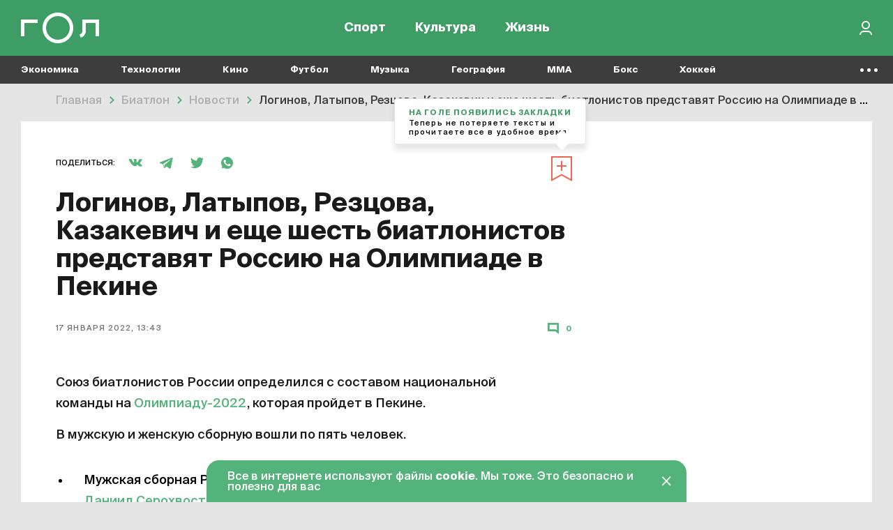

--- FILE ---
content_type: text/html; charset=UTF-8
request_url: https://gol.ru/news/17601-loginov-latypov-rezcova-kazakevic-i-ese-sest-biatlonistov-predstavat-rossiu-na-olimpiade-v-pekine
body_size: 13738
content:
<!DOCTYPE html>
<html>
<head>
        <script>
    window.dataLayer = [];
    window.ym_user_params = 'Guest';
    </script>
    <meta charset="UTF-8">
    <meta name="viewport" content="width=device-width, initial-scale=1, maximum-scale=1">
    <meta name="facebook-domain-verification" content="6gkpq6el7kvacej5yhyurrt74th5s0"/>
    <meta name="yandex-verification" content="32d5fb1824b9091c"/>
    <meta name="verify-admitad" content="04c2f1db67"/>
    <meta name="csrf-param" content="_csrf-frontend">
<meta name="csrf-token" content="RB5KxThV6x2G4t7E18A8D4yEVmAh10GP8zHhazd9OhAoLDuWbRajSeO9rfSBhQpYvN0yKE2-bPW9YYk-BhxlQg==">
    <title>Логинов, Латыпов, Резцова, Казакевич и еще шесть биатлонистов представят Россию на Олимпиаде в Пекине | Гол.ру</title>
    <meta name="description" content="Союз биатлонистов России определился с составом национальной команды на Олимпиаду-2022, которая пройдет в Пекине. В мужскую и женскую сборную вошли по пять человек. Мужская сборная России: Александр Логинов, Эдуард Латыпов, Даниил Серохвостов, Карим Халили, Максим Цветков. Женская сборная России: Кристина Резцова, Ирина Казакевич, Светлана Миронова, Ульяна Нигматуллина, Валерия Васнецова.">
<meta property="og:title" content="Логинов, Латыпов, Резцова, Казакевич и еще шесть биатлонистов представят Россию на Олимпиаде в Пекине">
<meta property="og:url" content="https://gol.ru/news/17601-loginov-latypov-rezcova-kazakevic-i-ese-sest-biatlonistov-predstavat-rossiu-na-olimpiade-v-pekine">
<meta property="og:image" content="https://165dc6ae-1b27-4856-8ca7-b1edf208847c.selcdn.net/images/original/materials/socials/17601/fb9aa28b253b90862acca8ad3885bcd656.jpg">
<meta property="og:image:alt" content="Логинов, Латыпов, Резцова, Казакевич и еще шесть биатлонистов представят Россию на Олимпиаде в Пекине">
<meta property="og:image:type" content="image/jpeg">
<meta property="og:image:width" content="1200">
<meta property="og:image:height" content="630">
<meta property="og:type" content="article">
<meta property="og:description" content="Лучшие.">
<meta property="twitter:card" content="summary_large_image">
<meta property="twitter:site" content="@Golrusuper">
<meta property="twitter:title" content="Логинов, Латыпов, Резцова, Казакевич и еще шесть биатлонистов представят Россию на Олимпиаде в Пекине">
<meta property="twitter:description" content="Лучшие.">
<meta property="twitter:image" content="https://165dc6ae-1b27-4856-8ca7-b1edf208847c.selcdn.net/images/original/materials/socials/17601/fb9aa28b253b90862acca8ad3885bcd656.jpg">
<meta property="twitter:creator" content="@Golrusuper">
<meta property="twitter:image:alt" content="Логинов, Латыпов, Резцова, Казакевич и еще шесть биатлонистов представят Россию на Олимпиаде в Пекине">
<meta property="twitter:url" content="https://gol.ru/news/17601-loginov-latypov-rezcova-kazakevic-i-ese-sest-biatlonistov-predstavat-rossiu-na-olimpiade-v-pekine">
<meta property="vk:image" content="https://165dc6ae-1b27-4856-8ca7-b1edf208847c.selcdn.net/images/original/materials/socials/17601/vk1cef5fba86c2a853dc5ec297769c2fa4.jpg">
<link href="//top-fwz1.mail.ru" rel="preconnect">
<link href="//mc.yandex.ru" rel="preconnect">
<link href="//www.google-analytics.com" rel="preconnect">
<link href="//googletagmanager.com" rel="preconnect">
<link href="https://165dc6ae-1b27-4856-8ca7-b1edf208847c.selcdn.net" rel="preconnect">
<link href="https://gol.ru/news/17601-loginov-latypov-rezcova-kazakevic-i-ese-sest-biatlonistov-predstavat-rossiu-na-olimpiade-v-pekine" rel="canonical">
<link href="https://gol.ru/news/17601/amp?type=amp" rel="amphtml">
<link href="https://gol.ru/news-google/rss.xml" rel="self">
<link href="https://pubsubhubbub.appspot.com/" rel="hub">
<link href="https://google.com" rel="dns-prefetch" crossorigin="">
<link href="https://vk.com" rel="dns-prefetch" crossorigin="">
<link href="https://instagram.com" rel="dns-prefetch" crossorigin="">
<link href="https://twitter.com" rel="dns-prefetch" crossorigin="">
<link href="https://youtube.com" rel="dns-prefetch" crossorigin="">
<link href="/favicon/favicon_32.png" rel="icon" sizes="32x32">
<link href="/favicon/favicon_48.png" rel="icon" sizes="48x48">
<link href="/favicon/favicon_96.png" rel="icon" sizes="96x96">
<link href="/favicon/favicon_144.png" rel="icon" sizes="144x144">
<link href="/favicon/favicon_192.png" rel="icon" sizes="192x192">
<link href="/favicon/favicon_256.png" rel="icon" sizes="256x256">
<link href="/favicon/favicon_384.png" rel="icon" sizes="384x384">
<link href="/favicon/favicon_512.png" rel="icon" sizes="512x512">
<link href="/favicon/favicon_57.png" rel="apple-touch-icon" sizes="57x57">
<link href="/favicon/favicon_60.png" rel="apple-touch-icon" sizes="60x60">
<link href="/favicon/favicon_72.png" rel="apple-touch-icon" sizes="72x72">
<link href="/favicon/favicon_76.png" rel="apple-touch-icon" sizes="76x76">
<link href="/favicon/favicon_114.png" rel="apple-touch-icon" sizes="114x114">
<link href="/favicon/favicon_120.png" rel="apple-touch-icon" sizes="120x120">
<link href="/favicon/favicon_152.png" rel="apple-touch-icon" sizes="152x152">
<link href="/favicon/favicon_180.png" rel="apple-touch-icon" sizes="180x180">
<link href="https://165dc6ae-1b27-4856-8ca7-b1edf208847c.selcdn.net/dist/assets/materials.js?v=1744291362" rel="preload" as="script">
<link href="https://165dc6ae-1b27-4856-8ca7-b1edf208847c.selcdn.net/dist/assets/materials.css?v=1744291362" rel="preload" as="style">
<link href="https://www.google.com/recaptcha/api.js" rel="preload" as="script">
<link href="https://165dc6ae-1b27-4856-8ca7-b1edf208847c.selcdn.net/dist/assets/materials.css?v=1744291362" rel="stylesheet">
<script src="https://yandex.ru/ads/system/header-bidding.js" async="async"></script>
<script src="https://ads.digitalcaramel.com/js/gol.ru.js" async="async"></script>    
<!-- Google Tag Manager -->
<script>(function(w,d,s,l,i){w[l]=w[l]||[];w[l].push({'gtm.start':
            new Date().getTime(),event:'gtm.js'});var f=d.getElementsByTagName(s)[0],
        j=d.createElement(s),dl=l!='dataLayer'?'&l='+l:'';j.async=true;j.src=
        'https://www.googletagmanager.com/gtm.js?id='+i+dl;f.parentNode.insertBefore(j,f);
    })(window,document,'script','dataLayer','GTM-KR4J5C3');</script>
<!-- End Google Tag Manager -->
    
<!-- Yandex.RTB -->
<script>window.yaContextCb=window.yaContextCb||[]</script>
<script src="https://yandex.ru/ads/system/context.js" async></script>

    
    
    <script type="text/javascript">
        window.httpAccept = 'text/html,application/xhtml+xml,application/xml;q=0.9,image/webp,image/apng,*/*;q=0.8,application/signed-exchange;v=b3;q=0.9';
    </script>
</head>
<body class="wrapper">

<!-- Google Tag Manager (noscript) -->
<noscript><iframe src="https://www.googletagmanager.com/ns.html?id=GTM-KR4J5C3"
                  height="0" width="0" style="display:none;visibility:hidden"></iframe></noscript>
<!-- End Google Tag Manager (noscript) -->

<header id="wrapper__header" class="wrapper__header">
    

<div class="header-wrapper">
    <nav class="header">
        <div class="header__inner">
            <div class="header__logo">
                <a href="/"><div class="header__logo-inner"></div></a>            </div>
            <div class="header__menu-wrapper">
                
<div class="header-menu">
            <div class="header-menu__item-wrapper header-menu__item-wrapper--temporarily-hide ">
            
<div class="header-menu-item   ">
    <a href="/my-gol" rel="" style="">Moй гол</a></div>
        </div>
            <div class="header-menu__item-wrapper  ">
            
<div class="header-menu-item   ">
    <a href="/sport" rel="" style="">Спорт</a></div>
        </div>
            <div class="header-menu__item-wrapper  ">
            
<div class="header-menu-item   ">
    <a href="/culture" rel="" style="">Культура</a></div>
        </div>
            <div class="header-menu__item-wrapper  ">
            
<div class="header-menu-item   ">
    <a href="/life" rel="" style="">Жизнь</a></div>
        </div>
    </div>
            </div>

            <div class="header__right-part">
                <div class="header__actions-wrapper">
                    
<div class="header-search"></div>
                                        
    <div class="header-in-out header-in-out__signin" data-tooltip="Войти">
        <button type="button" id="signin-button" data-toggle="modal" data-target="#signup-social" data-modal="color"></button>    </div>
                </div>
            </div>
        </div>
    </nav>
    <nav class="header-mobile">
        <div class="header-mobile__inner">
            
<div class="header-menu">
            <div class="header-menu__item-wrapper header-menu__item-wrapper--temporarily-hide ">
            
<div class="header-menu-item   ">
    <a href="/my-gol" rel="" style="">Moй гол</a></div>
        </div>
            <div class="header-menu__item-wrapper  ">
            
<div class="header-menu-item   ">
    <a href="/sport" rel="" style="">Спорт</a></div>
        </div>
            <div class="header-menu__item-wrapper  ">
            
<div class="header-menu-item   ">
    <a href="/culture" rel="" style="">Культура</a></div>
        </div>
            <div class="header-menu__item-wrapper  ">
            
<div class="header-menu-item   ">
    <a href="/life" rel="" style="">Жизнь</a></div>
        </div>
    </div>
        </div>
    </nav>
</div>

<div class="nav-list--hidden">
            <div class="nav-list__item dropdown " data-container-id="nav-list-item-1"><a class="nav-list__item-link" href="https://gol.ru/economy">Экономика</a><div class="nav-list__item-dropdown dropdown-menu">
    <div class="nav-list-dropdown">
        <div class="nav-list-dropdown__side">
                            <div class="nav-list-dropdown__side-item"><a href="https://gol.ru/economy/materials">Материалы</a></div>                    </div>
        <div class="nav-list-dropdown__body">
            <div class="nav-list-dropdown__columns">
                                                                </div>
        </div>
    </div>
</div>
</div>            <div class="nav-list__item dropdown " data-container-id="nav-list-item-2"><a class="nav-list__item-link" href="https://gol.ru/technology">Технологии</a><div class="nav-list__item-dropdown dropdown-menu">
    <div class="nav-list-dropdown">
        <div class="nav-list-dropdown__side">
                            <div class="nav-list-dropdown__side-item"><a href="https://gol.ru/technology/materials">Материалы</a></div>                    </div>
        <div class="nav-list-dropdown__body">
            <div class="nav-list-dropdown__columns">
                                                                                                    </div>
        </div>
    </div>
</div>
</div>            <div class="nav-list__item dropdown " data-container-id="nav-list-item-3"><a class="nav-list__item-link" href="https://gol.ru/movie">Кино</a><div class="nav-list__item-dropdown dropdown-menu">
    <div class="nav-list-dropdown">
        <div class="nav-list-dropdown__side">
                            <div class="nav-list-dropdown__side-item"><a href="https://gol.ru/movie/materials">Материалы</a></div>                            <div class="nav-list-dropdown__side-item"><a href="https://gol.ru/movie/news">Новости</a></div>                    </div>
        <div class="nav-list-dropdown__body">
            <div class="nav-list-dropdown__columns">
                            </div>
        </div>
    </div>
</div>
</div>            <div class="nav-list__item dropdown " data-container-id="nav-list-item-4"><a class="nav-list__item-link" href="https://gol.ru/football">Футбол</a><div class="nav-list__item-dropdown dropdown-menu">
    <div class="nav-list-dropdown">
        <div class="nav-list-dropdown__side">
                            <div class="nav-list-dropdown__side-item"><a href="https://gol.ru/football/team">Сборные</a></div>                            <div class="nav-list-dropdown__side-item"><a href="https://gol.ru/football/clubs">Клубы</a></div>                            <div class="nav-list-dropdown__side-item"><a href="https://gol.ru/football/match">Матчи</a></div>                            <div class="nav-list-dropdown__side-item"><a href="https://gol.ru/football/schedule">Календарь</a></div>                            <div class="nav-list-dropdown__side-item"><a href="https://gol.ru/football/results">Результаты</a></div>                            <div class="nav-list-dropdown__side-item"><a href="https://gol.ru/football/materials">Материалы</a></div>                            <div class="nav-list-dropdown__side-item"><a href="https://gol.ru/football/news">Новости</a></div>                            <div class="nav-list-dropdown__side-item"><a href="https://gol.ru/football/footballers">Футболисты</a></div>                            <div class="nav-list-dropdown__side-item"><a href="https://gol.ru/football/tournament">Турниры</a></div>                            <div class="nav-list-dropdown__side-item"><a href="https://gol.ru/football/table">Таблица</a></div>                    </div>
        <div class="nav-list-dropdown__body">
            <div class="nav-list-dropdown__columns">
                                                                                                            
<div class="nav-list-dropdown__column">
            <a href="https://gol.ru/football/tournament/liga-cempionov" class="nav-list-dropdown__column-item">
            <div class="nav-list-dropdown__column-image nav-list-dropdown__column-image--tournament">
                            </div>
            <div class="nav-list-dropdown__column-title">Лига чемпионов</div>
        </a>
            <a href="https://gol.ru/football/clubs/slaviamozyr" class="nav-list-dropdown__column-item">
            <div class="nav-list-dropdown__column-image nav-list-dropdown__column-image--tournament">
                            </div>
            <div class="nav-list-dropdown__column-title">Славия Мозырь</div>
        </a>
            <a href="https://gol.ru/football/coach/feliksmagat" class="nav-list-dropdown__column-item">
            <div class="nav-list-dropdown__column-image nav-list-dropdown__column-image--tournament">
                            </div>
            <div class="nav-list-dropdown__column-title">Феликс Магат</div>
        </a>
            <a href="https://gol.ru/football/footballers/nolbertosolano" class="nav-list-dropdown__column-item">
            <div class="nav-list-dropdown__column-image nav-list-dropdown__column-image--tournament">
                            </div>
            <div class="nav-list-dropdown__column-title">Нолберто Солано</div>
        </a>
            <a href="https://gol.ru/football/footballers/urijzevnov" class="nav-list-dropdown__column-item">
            <div class="nav-list-dropdown__column-image nav-list-dropdown__column-image--tournament">
                            </div>
            <div class="nav-list-dropdown__column-title">Юрий Жевнов</div>
        </a>
            <a href="https://gol.ru/football/clubs/dinamominsk" class="nav-list-dropdown__column-item">
            <div class="nav-list-dropdown__column-image nav-list-dropdown__column-image--tournament">
                            </div>
            <div class="nav-list-dropdown__column-title">Динамо Минск</div>
        </a>
            <a href="https://gol.ru/football/clubs/naftan" class="nav-list-dropdown__column-item">
            <div class="nav-list-dropdown__column-image nav-list-dropdown__column-image--tournament">
                            </div>
            <div class="nav-list-dropdown__column-title">Нафтан</div>
        </a>
            <a href="https://gol.ru/football/clubs/sluck" class="nav-list-dropdown__column-item">
            <div class="nav-list-dropdown__column-image nav-list-dropdown__column-image--tournament">
                            </div>
            <div class="nav-list-dropdown__column-title">Слуцк</div>
        </a>
            <a href="https://gol.ru/football/footballers/dzejkoblekheto" class="nav-list-dropdown__column-item">
            <div class="nav-list-dropdown__column-image nav-list-dropdown__column-image--tournament">
                            </div>
            <div class="nav-list-dropdown__column-title">Джейкоб Лекхето</div>
        </a>
            <a href="https://gol.ru/football/footballers/raul" class="nav-list-dropdown__column-item">
            <div class="nav-list-dropdown__column-image nav-list-dropdown__column-image--tournament">
                            </div>
            <div class="nav-list-dropdown__column-title">Рауль</div>
        </a>
            <a href="https://gol.ru/football/person/aleksanderceferin" class="nav-list-dropdown__column-item">
            <div class="nav-list-dropdown__column-image nav-list-dropdown__column-image--tournament">
                            </div>
            <div class="nav-list-dropdown__column-title">Александер Чеферин</div>
        </a>
            <a href="https://gol.ru/football/footballers/mariogetce" class="nav-list-dropdown__column-item">
            <div class="nav-list-dropdown__column-image nav-list-dropdown__column-image--tournament">
                            </div>
            <div class="nav-list-dropdown__column-title">Марио Гетце</div>
        </a>
    </div>
                                                                        
<div class="nav-list-dropdown__column">
            <a href="/football/tournament/rpl" class="nav-list-dropdown__column-item">
            <div class="nav-list-dropdown__column-image nav-list-dropdown__column-image--tournament">
                                    <noscript class="loading-lazy">
                        <img src="https://165dc6ae-1b27-4856-8ca7-b1edf208847c.selcdn.net/images/original/divisions/logos/1/88.webp" alt="РПЛ Турнир" loading="lazy">                    </noscript>
                            </div>
            <div class="nav-list-dropdown__column-title">РПЛ</div>
        </a>
            <a href="/football/tournament/champions-league" class="nav-list-dropdown__column-item">
            <div class="nav-list-dropdown__column-image nav-list-dropdown__column-image--tournament">
                                    <noscript class="loading-lazy">
                        <img src="https://165dc6ae-1b27-4856-8ca7-b1edf208847c.selcdn.net/images/original/divisions/logos/4/90.webp" alt="Лига чемпионов Турнир" loading="lazy">                    </noscript>
                            </div>
            <div class="nav-list-dropdown__column-title">Лига чемпионов</div>
        </a>
            <a href="/football/tournament/europa-league" class="nav-list-dropdown__column-item">
            <div class="nav-list-dropdown__column-image nav-list-dropdown__column-image--tournament">
                                    <noscript class="loading-lazy">
                        <img src="https://165dc6ae-1b27-4856-8ca7-b1edf208847c.selcdn.net/images/original/divisions/logos/5/91.webp" alt="Лига Европы Турнир" loading="lazy">                    </noscript>
                            </div>
            <div class="nav-list-dropdown__column-title">Лига Европы</div>
        </a>
            <a href="/football/tournament/europa-conference-league" class="nav-list-dropdown__column-item">
            <div class="nav-list-dropdown__column-image nav-list-dropdown__column-image--tournament">
                                    <noscript class="loading-lazy">
                        <img src="https://165dc6ae-1b27-4856-8ca7-b1edf208847c.selcdn.net/images/original/divisions/logos/41/116.webp" alt="Лига конференций Турнир" loading="lazy">                    </noscript>
                            </div>
            <div class="nav-list-dropdown__column-title">Лига конференций</div>
        </a>
            <a href="/football/tournament/epl" class="nav-list-dropdown__column-item">
            <div class="nav-list-dropdown__column-image nav-list-dropdown__column-image--tournament">
                                    <noscript class="loading-lazy">
                        <img src="https://165dc6ae-1b27-4856-8ca7-b1edf208847c.selcdn.net/images/original/divisions/logos/2/92.webp" alt="АПЛ Турнир" loading="lazy">                    </noscript>
                            </div>
            <div class="nav-list-dropdown__column-title">АПЛ</div>
        </a>
            <a href="/football/tournament/seria-a" class="nav-list-dropdown__column-item">
            <div class="nav-list-dropdown__column-image nav-list-dropdown__column-image--tournament">
                                    <noscript class="loading-lazy">
                        <img src="https://165dc6ae-1b27-4856-8ca7-b1edf208847c.selcdn.net/images/original/divisions/logos/6/93.webp" alt="Серия А Турнир" loading="lazy">                    </noscript>
                            </div>
            <div class="nav-list-dropdown__column-title">Серия А</div>
        </a>
            <a href="/football/tournament/primera" class="nav-list-dropdown__column-item">
            <div class="nav-list-dropdown__column-image nav-list-dropdown__column-image--tournament">
                                    <noscript class="loading-lazy">
                        <img src="https://165dc6ae-1b27-4856-8ca7-b1edf208847c.selcdn.net/images/original/divisions/logos/8/94.webp" alt="Примера Турнир" loading="lazy">                    </noscript>
                            </div>
            <div class="nav-list-dropdown__column-title">Примера</div>
        </a>
            <a href="/football/tournament/bundesliga" class="nav-list-dropdown__column-item">
            <div class="nav-list-dropdown__column-image nav-list-dropdown__column-image--tournament">
                                    <noscript class="loading-lazy">
                        <img src="https://165dc6ae-1b27-4856-8ca7-b1edf208847c.selcdn.net/images/original/divisions/logos/7/95.webp" alt="Бундеслига Турнир" loading="lazy">                    </noscript>
                            </div>
            <div class="nav-list-dropdown__column-title">Бундеслига</div>
        </a>
            <a href="/football/tournament/ligue-1" class="nav-list-dropdown__column-item">
            <div class="nav-list-dropdown__column-image nav-list-dropdown__column-image--tournament">
                                    <noscript class="loading-lazy">
                        <img src="https://165dc6ae-1b27-4856-8ca7-b1edf208847c.selcdn.net/images/original/divisions/logos/9/96.webp" alt="Лига 1 Турнир" loading="lazy">                    </noscript>
                            </div>
            <div class="nav-list-dropdown__column-title">Лига 1</div>
        </a>
            <a href="/football/tournament/fnl" class="nav-list-dropdown__column-item">
            <div class="nav-list-dropdown__column-image nav-list-dropdown__column-image--tournament">
                                    <noscript class="loading-lazy">
                        <img src="https://165dc6ae-1b27-4856-8ca7-b1edf208847c.selcdn.net/images/original/divisions/logos/17/97.webp" alt="Первая лига Турнир" loading="lazy">                    </noscript>
                            </div>
            <div class="nav-list-dropdown__column-title">Первая лига</div>
        </a>
            <a href="/football/tournament/cup-premier" class="nav-list-dropdown__column-item">
            <div class="nav-list-dropdown__column-image nav-list-dropdown__column-image--tournament">
                                    <noscript class="loading-lazy">
                        <img src="https://165dc6ae-1b27-4856-8ca7-b1edf208847c.selcdn.net/images/original/divisions/logos/44/123.webp" alt="Кубок PARI Премьер Турнир" loading="lazy">                    </noscript>
                            </div>
            <div class="nav-list-dropdown__column-title">Кубок PARI Премьер</div>
        </a>
    </div>
                            </div>
        </div>
    </div>
</div>
</div>            <div class="nav-list__item dropdown " data-container-id="nav-list-item-5"><a class="nav-list__item-link" href="https://gol.ru/music">Музыка</a><div class="nav-list__item-dropdown dropdown-menu">
    <div class="nav-list-dropdown">
        <div class="nav-list-dropdown__side">
                            <div class="nav-list-dropdown__side-item"><a href="https://gol.ru/music/materials">Материалы</a></div>                            <div class="nav-list-dropdown__side-item"><a href="https://gol.ru/music/news">Новости</a></div>                    </div>
        <div class="nav-list-dropdown__body">
            <div class="nav-list-dropdown__columns">
                            </div>
        </div>
    </div>
</div>
</div>            <div class="nav-list__item dropdown " data-container-id="nav-list-item-6"><a class="nav-list__item-link" href="https://gol.ru/geography">География</a><div class="nav-list__item-dropdown dropdown-menu">
    <div class="nav-list-dropdown">
        <div class="nav-list-dropdown__side">
                            <div class="nav-list-dropdown__side-item"><a href="https://gol.ru/geography/materials">Материалы</a></div>                    </div>
        <div class="nav-list-dropdown__body">
            <div class="nav-list-dropdown__columns">
                                                                                                    </div>
        </div>
    </div>
</div>
</div>            <div class="nav-list__item dropdown " data-container-id="nav-list-item-7"><a class="nav-list__item-link" href="https://gol.ru/mma">MMA</a><div class="nav-list__item-dropdown dropdown-menu">
    <div class="nav-list-dropdown">
        <div class="nav-list-dropdown__side">
                            <div class="nav-list-dropdown__side-item"><a href="https://gol.ru/mma/materials">Материалы</a></div>                            <div class="nav-list-dropdown__side-item"><a href="https://gol.ru/mma/news">Новости</a></div>                    </div>
        <div class="nav-list-dropdown__body">
            <div class="nav-list-dropdown__columns">
                            </div>
        </div>
    </div>
</div>
</div>            <div class="nav-list__item dropdown " data-container-id="nav-list-item-8"><a class="nav-list__item-link" href="https://gol.ru/boxing">Бокс</a><div class="nav-list__item-dropdown dropdown-menu">
    <div class="nav-list-dropdown">
        <div class="nav-list-dropdown__side">
                            <div class="nav-list-dropdown__side-item"><a href="https://gol.ru/boxing/materials">Материалы</a></div>                            <div class="nav-list-dropdown__side-item"><a href="https://gol.ru/boxing/news">Новости</a></div>                    </div>
        <div class="nav-list-dropdown__body">
            <div class="nav-list-dropdown__columns">
                            </div>
        </div>
    </div>
</div>
</div>            <div class="nav-list__item dropdown " data-container-id="nav-list-item-9"><a class="nav-list__item-link" href="https://gol.ru/hockey">Хоккей</a><div class="nav-list__item-dropdown dropdown-menu">
    <div class="nav-list-dropdown">
        <div class="nav-list-dropdown__side">
                            <div class="nav-list-dropdown__side-item"><a href="https://gol.ru/hockey/materials">Материалы</a></div>                            <div class="nav-list-dropdown__side-item"><a href="https://gol.ru/hockey/news">Новости</a></div>                    </div>
        <div class="nav-list-dropdown__body">
            <div class="nav-list-dropdown__columns">
                            </div>
        </div>
    </div>
</div>
</div>            <div class="nav-list__item dropdown " data-container-id="nav-list-item-10"><a class="nav-list__item-link" href="https://gol.ru/space">Космос</a><div class="nav-list__item-dropdown dropdown-menu">
    <div class="nav-list-dropdown">
        <div class="nav-list-dropdown__side">
                            <div class="nav-list-dropdown__side-item"><a href="https://gol.ru/space/materials">Материалы</a></div>                    </div>
        <div class="nav-list-dropdown__body">
            <div class="nav-list-dropdown__columns">
                                                                                                    </div>
        </div>
    </div>
</div>
</div>            <div class="nav-list__item dropdown " data-container-id="nav-list-item-11"><a class="nav-list__item-link" href="https://gol.ru/chto-gde-kogda">ЧГК</a><div class="nav-list__item-dropdown dropdown-menu">
    <div class="nav-list-dropdown">
        <div class="nav-list-dropdown__side">
                            <div class="nav-list-dropdown__side-item"><a href="https://gol.ru/chto-gde-kogda/materials">Материалы</a></div>                            <div class="nav-list-dropdown__side-item"><a href="https://gol.ru/chto-gde-kogda/news">Новости</a></div>                    </div>
        <div class="nav-list-dropdown__body">
            <div class="nav-list-dropdown__columns">
                            </div>
        </div>
    </div>
</div>
</div>            <div class="nav-list__item dropdown " data-container-id="nav-list-item-12"><a class="nav-list__item-link" href="https://gol.ru/figure-skating">Фигурное катание</a><div class="nav-list__item-dropdown dropdown-menu">
    <div class="nav-list-dropdown">
        <div class="nav-list-dropdown__side">
                            <div class="nav-list-dropdown__side-item"><a href="https://gol.ru/figure-skating/materials">Материалы</a></div>                            <div class="nav-list-dropdown__side-item"><a href="https://gol.ru/figure-skating/news">Новости</a></div>                    </div>
        <div class="nav-list-dropdown__body">
            <div class="nav-list-dropdown__columns">
                            </div>
        </div>
    </div>
</div>
</div>            <div class="nav-list__item dropdown " data-container-id="nav-list-item-13"><a class="nav-list__item-link" href="https://gol.ru/politics">Политика</a><div class="nav-list__item-dropdown dropdown-menu">
    <div class="nav-list-dropdown">
        <div class="nav-list-dropdown__side">
                            <div class="nav-list-dropdown__side-item"><a href="https://gol.ru/politics/materials">Материалы</a></div>                            <div class="nav-list-dropdown__side-item"><a href="https://gol.ru/politics/news">Новости</a></div>                    </div>
        <div class="nav-list-dropdown__body">
            <div class="nav-list-dropdown__columns">
                            </div>
        </div>
    </div>
</div>
</div>            <div class="nav-list__item dropdown " data-container-id="nav-list-item-14"><a class="nav-list__item-link" href="https://gol.ru/basketball">Баскетбол</a><div class="nav-list__item-dropdown dropdown-menu">
    <div class="nav-list-dropdown">
        <div class="nav-list-dropdown__side">
                            <div class="nav-list-dropdown__side-item"><a href="https://gol.ru/basketball/materials">Материалы</a></div>                            <div class="nav-list-dropdown__side-item"><a href="https://gol.ru/basketball/news">Новости</a></div>                    </div>
        <div class="nav-list-dropdown__body">
            <div class="nav-list-dropdown__columns">
                            </div>
        </div>
    </div>
</div>
</div>            <div class="nav-list__item dropdown " data-container-id="nav-list-item-15"><a class="nav-list__item-link" href="https://gol.ru/f1-championship">Формула 1</a><div class="nav-list__item-dropdown dropdown-menu">
    <div class="nav-list-dropdown">
        <div class="nav-list-dropdown__side">
                            <div class="nav-list-dropdown__side-item"><a href="https://gol.ru/f1-championship/materials">Материалы</a></div>                            <div class="nav-list-dropdown__side-item"><a href="https://gol.ru/f1-championship/news">Новости</a></div>                    </div>
        <div class="nav-list-dropdown__body">
            <div class="nav-list-dropdown__columns">
                            </div>
        </div>
    </div>
</div>
</div>            <div class="nav-list__item dropdown " data-container-id="nav-list-item-16"><a class="nav-list__item-link" href="https://gol.ru/athletics">Легкая атлетика</a><div class="nav-list__item-dropdown dropdown-menu">
    <div class="nav-list-dropdown">
        <div class="nav-list-dropdown__side">
                            <div class="nav-list-dropdown__side-item"><a href="https://gol.ru/athletics/materials">Материалы</a></div>                            <div class="nav-list-dropdown__side-item"><a href="https://gol.ru/athletics/news">Новости</a></div>                    </div>
        <div class="nav-list-dropdown__body">
            <div class="nav-list-dropdown__columns">
                            </div>
        </div>
    </div>
</div>
</div>            <div class="nav-list__item dropdown " data-container-id="nav-list-item-17"><a class="nav-list__item-link" href="https://gol.ru/biathlon">Биатлон</a><div class="nav-list__item-dropdown dropdown-menu">
    <div class="nav-list-dropdown">
        <div class="nav-list-dropdown__side">
                            <div class="nav-list-dropdown__side-item"><a href="https://gol.ru/biathlon/materials">Материалы</a></div>                            <div class="nav-list-dropdown__side-item"><a href="https://gol.ru/biathlon/news">Новости</a></div>                    </div>
        <div class="nav-list-dropdown__body">
            <div class="nav-list-dropdown__columns">
                            </div>
        </div>
    </div>
</div>
</div>            <div class="nav-list__item dropdown " data-container-id="nav-list-item-18"><a class="nav-list__item-link" href="https://gol.ru/aquatics">Водные виды</a><div class="nav-list__item-dropdown dropdown-menu">
    <div class="nav-list-dropdown">
        <div class="nav-list-dropdown__side">
                            <div class="nav-list-dropdown__side-item"><a href="https://gol.ru/aquatics/materials">Материалы</a></div>                            <div class="nav-list-dropdown__side-item"><a href="https://gol.ru/aquatics/news">Новости</a></div>                    </div>
        <div class="nav-list-dropdown__body">
            <div class="nav-list-dropdown__columns">
                            </div>
        </div>
    </div>
</div>
</div>            <div class="nav-list__item dropdown " data-container-id="nav-list-item-19"><a class="nav-list__item-link" href="https://gol.ru/cybersport">Киберспорт</a><div class="nav-list__item-dropdown dropdown-menu">
    <div class="nav-list-dropdown">
        <div class="nav-list-dropdown__side">
                            <div class="nav-list-dropdown__side-item"><a href="https://gol.ru/cybersport/materials">Материалы</a></div>                            <div class="nav-list-dropdown__side-item"><a href="https://gol.ru/cybersport/news">Новости</a></div>                    </div>
        <div class="nav-list-dropdown__body">
            <div class="nav-list-dropdown__columns">
                            </div>
        </div>
    </div>
</div>
</div>            <div class="nav-list__item dropdown " data-container-id="nav-list-item-20"><a class="nav-list__item-link" href="https://gol.ru/literature">Литература</a><div class="nav-list__item-dropdown dropdown-menu">
    <div class="nav-list-dropdown">
        <div class="nav-list-dropdown__side">
                            <div class="nav-list-dropdown__side-item"><a href="https://gol.ru/literature/materials">Материалы</a></div>                    </div>
        <div class="nav-list-dropdown__body">
            <div class="nav-list-dropdown__columns">
                                                                </div>
        </div>
    </div>
</div>
</div>            <div class="nav-list__item dropdown " data-container-id="nav-list-item-21"><a class="nav-list__item-link" href="https://gol.ru/medicine">Медицина</a><div class="nav-list__item-dropdown dropdown-menu">
    <div class="nav-list-dropdown">
        <div class="nav-list-dropdown__side">
                            <div class="nav-list-dropdown__side-item"><a href="https://gol.ru/medicine/materials">Материалы</a></div>                            <div class="nav-list-dropdown__side-item"><a href="https://gol.ru/medicine/news">Новости</a></div>                    </div>
        <div class="nav-list-dropdown__body">
            <div class="nav-list-dropdown__columns">
                            </div>
        </div>
    </div>
</div>
</div>            <div class="nav-list__item dropdown " data-container-id="nav-list-item-22"><a class="nav-list__item-link" href="https://gol.ru/volleyball">Волейбол</a><div class="nav-list__item-dropdown dropdown-menu">
    <div class="nav-list-dropdown">
        <div class="nav-list-dropdown__side">
                            <div class="nav-list-dropdown__side-item"><a href="https://gol.ru/volleyball/materials">Материалы</a></div>                            <div class="nav-list-dropdown__side-item"><a href="https://gol.ru/volleyball/news">Новости</a></div>                    </div>
        <div class="nav-list-dropdown__body">
            <div class="nav-list-dropdown__columns">
                            </div>
        </div>
    </div>
</div>
</div>            <div class="nav-list__item dropdown " data-container-id="nav-list-item-23"><a class="nav-list__item-link" href="https://gol.ru/tennis">Теннис</a><div class="nav-list__item-dropdown dropdown-menu">
    <div class="nav-list-dropdown">
        <div class="nav-list-dropdown__side">
                            <div class="nav-list-dropdown__side-item"><a href="https://gol.ru/tennis/materials">Материалы</a></div>                            <div class="nav-list-dropdown__side-item"><a href="https://gol.ru/tennis/news">Новости</a></div>                    </div>
        <div class="nav-list-dropdown__body">
            <div class="nav-list-dropdown__columns">
                            </div>
        </div>
    </div>
</div>
</div>            <div class="nav-list__item dropdown " data-container-id="nav-list-item-24"><a class="nav-list__item-link" href="https://gol.ru/olympic/2022">Олимпиада</a><div class="nav-list__item-dropdown dropdown-menu">
    <div class="nav-list-dropdown">
        <div class="nav-list-dropdown__side">
                            <div class="nav-list-dropdown__side-item"><a href="https://gol.ru/olympic/2022/materials">Материалы</a></div>                            <div class="nav-list-dropdown__side-item"><a href="https://gol.ru/olympic/2022/news">Новости</a></div>                            <div class="nav-list-dropdown__side-item"><a href="https://gol.ru/olympic/2022/sports">Виды спорта</a></div>                            <div class="nav-list-dropdown__side-item"><a href="https://gol.ru/olympic/2022/schedule">Расписание</a></div>                            <div class="nav-list-dropdown__side-item"><a href="https://gol.ru/olympic/2022/standing">Медали</a></div>                    </div>
        <div class="nav-list-dropdown__body">
            <div class="nav-list-dropdown__columns">
                                                                                                                                        </div>
        </div>
    </div>
</div>
</div>            <div class="nav-list__item dropdown " data-container-id="nav-list-item-25"><a class="nav-list__item-link" href="https://gol.ru/covid-19">Коронавирус</a><div class="nav-list__item-dropdown dropdown-menu">
    <div class="nav-list-dropdown">
        <div class="nav-list-dropdown__side">
                            <div class="nav-list-dropdown__side-item"><a href="https://gol.ru/covid-19/materials">Материалы</a></div>                            <div class="nav-list-dropdown__side-item"><a href="https://gol.ru/covid-19/news">Новости</a></div>                    </div>
        <div class="nav-list-dropdown__body">
            <div class="nav-list-dropdown__columns">
                            </div>
        </div>
    </div>
</div>
</div>            <div class="nav-list__item dropdown " data-container-id="nav-list-item-26"><a class="nav-list__item-link" href="https://gol.ru/clothes">Одежда</a><div class="nav-list__item-dropdown dropdown-menu">
    <div class="nav-list-dropdown">
        <div class="nav-list-dropdown__side">
                            <div class="nav-list-dropdown__side-item"><a href="https://gol.ru/clothes/materials">Материалы</a></div>                            <div class="nav-list-dropdown__side-item"><a href="https://gol.ru/clothes/news">Новости</a></div>                    </div>
        <div class="nav-list-dropdown__body">
            <div class="nav-list-dropdown__columns">
                            </div>
        </div>
    </div>
</div>
</div>            <div class="nav-list__item dropdown " data-container-id="nav-list-item-27"><a class="nav-list__item-link" href="https://gol.ru/art">Живопись</a><div class="nav-list__item-dropdown dropdown-menu">
    <div class="nav-list-dropdown">
        <div class="nav-list-dropdown__side">
                            <div class="nav-list-dropdown__side-item"><a href="https://gol.ru/art/materials">Материалы</a></div>                    </div>
        <div class="nav-list-dropdown__body">
            <div class="nav-list-dropdown__columns">
                            </div>
        </div>
    </div>
</div>
</div>            <div class="nav-list__item dropdown " data-container-id="nav-list-item-28"><a class="nav-list__item-link" href="https://gol.ru/standup">Стендап</a><div class="nav-list__item-dropdown dropdown-menu">
    <div class="nav-list-dropdown">
        <div class="nav-list-dropdown__side">
                            <div class="nav-list-dropdown__side-item"><a href="https://gol.ru/standup/materials">Материалы</a></div>                            <div class="nav-list-dropdown__side-item"><a href="https://gol.ru/standup/news">Новости</a></div>                    </div>
        <div class="nav-list-dropdown__body">
            <div class="nav-list-dropdown__columns">
                            </div>
        </div>
    </div>
</div>
</div>            <div class="nav-list__item dropdown " data-container-id="nav-list-item-29"><a class="nav-list__item-link" href="https://gol.ru/games">Игры</a><div class="nav-list__item-dropdown dropdown-menu">
    <div class="nav-list-dropdown">
        <div class="nav-list-dropdown__side">
                            <div class="nav-list-dropdown__side-item"><a href="https://gol.ru/games/materials">Материалы</a></div>                    </div>
        <div class="nav-list-dropdown__body">
            <div class="nav-list-dropdown__columns">
                                                                                                    </div>
        </div>
    </div>
</div>
</div>            <div class="nav-list__item dropdown " data-container-id="nav-list-item-30"><a class="nav-list__item-link" href="https://gol.ru/youtube">Ютуб и тв</a><div class="nav-list__item-dropdown dropdown-menu">
    <div class="nav-list-dropdown">
        <div class="nav-list-dropdown__side">
                            <div class="nav-list-dropdown__side-item"><a href="https://gol.ru/youtube/materials">Материалы</a></div>                    </div>
        <div class="nav-list-dropdown__body">
            <div class="nav-list-dropdown__columns">
                                                                                                    </div>
        </div>
    </div>
</div>
</div>            <div class="nav-list__item dropdown " data-container-id="nav-list-item-31"><a class="nav-list__item-link" href="https://gol.ru/food">Еда</a><div class="nav-list__item-dropdown dropdown-menu">
    <div class="nav-list-dropdown">
        <div class="nav-list-dropdown__side">
                            <div class="nav-list-dropdown__side-item"><a href="https://gol.ru/food/materials">Материалы</a></div>                    </div>
        <div class="nav-list-dropdown__body">
            <div class="nav-list-dropdown__columns">
                                                                </div>
        </div>
    </div>
</div>
</div>    </div>
<nav class="nav-line">
    <div class="nav-line__inner">
        <div class="nav-list"></div>
        <div class="nav-more dropdown" data-container-id="dropdown-more">
            <div class="nav-more__button nav-line-more-button dropdown-toggle">
                <button>
                    <svg width="25" height="5" viewBox="0 0 25 5" fill="none" xmlns="http://www.w3.org/2000/svg">
                        <circle cx="2.5" cy="2.5" r="2.5" fill="#FFFFFF"/>
                        <circle cx="12.5" cy="2.5" r="2.5" fill="#FFFFFF"/>
                        <circle cx="22.5" cy="2.5" r="2.5" fill="#FFFFFF"/>
                    </svg>
                </button>
            </div>
            <div class="nav-more__menu dropdown-menu">
                <div class="nav-list-dropdown">
                    <div class="nav-list-dropdown__body">
                        <div class="nav-list-dropdown__columns nav-line-list-dropdown">
                                                            <div class="nav-list-dropdown__column">
                                    
    <div class="nav-list-dropdown__column-item"><a href="https://gol.ru/f1-championship">Формула 1</a></div>    <div class="nav-list-dropdown__column-item"><a href="https://gol.ru/athletics">Легкая атлетика</a></div>    <div class="nav-list-dropdown__column-item"><a href="https://gol.ru/biathlon">Биатлон</a></div>    <div class="nav-list-dropdown__column-item"><a href="https://gol.ru/aquatics">Водные виды</a></div>    <div class="nav-list-dropdown__column-item"><a href="https://gol.ru/cybersport">Киберспорт</a></div>    <div class="nav-list-dropdown__column-item"><a href="https://gol.ru/literature">Литература</a></div>    <div class="nav-list-dropdown__column-item"><a href="https://gol.ru/medicine">Медицина</a></div>    <div class="nav-list-dropdown__column-item"><a href="https://gol.ru/volleyball">Волейбол</a></div>    <div class="nav-list-dropdown__column-item"><a href="https://gol.ru/tennis">Теннис</a></div>    <div class="nav-list-dropdown__column-item"><a href="https://gol.ru/olympic/2022">Олимпиада</a></div>    <div class="nav-list-dropdown__column-item"><a href="https://gol.ru/covid-19">Коронавирус</a></div>    <div class="nav-list-dropdown__column-item"><a href="https://gol.ru/clothes">Одежда</a></div>    <div class="nav-list-dropdown__column-item"><a href="https://gol.ru/art">Живопись</a></div>                                </div>
                                                            <div class="nav-list-dropdown__column">
                                    
    <div class="nav-list-dropdown__column-item"><a href="https://gol.ru/standup">Стендап</a></div>    <div class="nav-list-dropdown__column-item"><a href="https://gol.ru/games">Игры</a></div>    <div class="nav-list-dropdown__column-item"><a href="https://gol.ru/youtube">Ютуб и тв</a></div>    <div class="nav-list-dropdown__column-item"><a href="https://gol.ru/food">Еда</a></div>                                </div>
                                                    </div>
                    </div>
                </div>
            </div>
            <div class="nav-line-mobile">
                <div class="nav-mobile__header-button">
                    <div class="header-nav-opener">
    <a class="nav-line-opener nav-line-more-button">
        <span class="nav-line-opener__burger"></span>
    </a>    
</div>
                </div>
                <div class="nav-mobile__inner">
                    <div class="nav-mobile__list">
                        <div class="nav-mobile__list-inner">
                                                            <div class="nav-mobile__item"><a href="https://gol.ru/standup">Стендап</a></div>                                                            <div class="nav-mobile__item"><a href="https://gol.ru/games">Игры</a></div>                                                            <div class="nav-mobile__item"><a href="https://gol.ru/youtube">Ютуб и тв</a></div>                                                            <div class="nav-mobile__item"><a href="https://gol.ru/food">Еда</a></div>                                                    </div>
                    </div>
                </div>
                <div class="nav-mobile__footer">
                    <footer class="wrapper__footer">
                        <div class="content-row">
                            <section class="content-row__centered content-row__centered--footer">
                                <div class="footer footer--nav-mobile">
                                    <div class="footer__row footer__row--first">
                                        <div class="footer__first-row-general-content-wrapper">
                                            <div class="footer__row-content footer__row-content--left footer__row-content--first-row">
                                                <a class="footer__link footer__link--white" href="/about">О проекте</a>                                            </div>
                                            <div class="footer__row-content footer__row-content--right">
                                                <div class="footer__socials-wrapper footer__socials-wrapper--general-screen-width">
                                                    
<div class="socials ">
    <div class="socials__item socials__item--vk">
        <a href="https://vk.com/gol_ru" rel="nofollow" target="_blank"></a>    </div>
    <div class="socials__item socials__item--twitter">
        <a href="https://twitter.com/Golrusuper" rel="nofollow" target="_blank"></a>    </div>
    <div class="socials__item socials__item--tg">
        <a href="https://tele.click/coolgol" rel="nofollow" target="_blank"></a>    </div>
</div>
                                                </div>
                                                <div class="footer__age-restriction">
                                                    <div>18+</div>
                                                </div>
                                            </div>
                                        </div>
                                        <div class="footer__socials-wrapper footer__socials-wrapper--mobile">
                                            
<div class="socials ">
    <div class="socials__item socials__item--vk">
        <a href="https://vk.com/gol_ru" rel="nofollow" target="_blank"></a>    </div>
    <div class="socials__item socials__item--twitter">
        <a href="https://twitter.com/Golrusuper" rel="nofollow" target="_blank"></a>    </div>
    <div class="socials__item socials__item--tg">
        <a href="https://tele.click/coolgol" rel="nofollow" target="_blank"></a>    </div>
</div>
                                        </div>
                                    </div>
                                </div>
                            </section>
                        </div>
                    </footer>
                </div>
            </div>
        </div>
    </div>
</nav>


    
<div class="material-content-breadcrumbs fixable-div--in-header fixable-div--fixed-on-mobile fixable-div--in-header-show">
    <nav>
        <ol class="breadcrumbs breadcrumbs--black" itemscope itemtype="http://schema.org/BreadcrumbList">
            <li class="breadcrumbs__item" itemprop="itemListElement" itemscope itemtype="https://schema.org/ListItem">
                <a class="breadcrumbs__link" href="/" itemprop="item"><span itemprop="name">Главная</span></a>                <meta itemprop="position" content="1">            </li>

                            <li class="breadcrumbs__item" itemprop="itemListElement" itemscope itemtype="https://schema.org/ListItem">
                    <a class="breadcrumbs__link" href="https://gol.ru/biathlon" itemprop="item"><span itemprop="name">Биатлон</span></a>                    <meta itemprop="position" content="2">                </li>
                <li class="breadcrumbs__item" itemprop="itemListElement" itemscope itemtype="https://schema.org/ListItem">
                    <a class="breadcrumbs__link" href="https://gol.ru/biathlon/news" itemprop="item"><span itemprop="name">Новости</span></a>                    <meta itemprop="position" content="3">                </li>
            
            <li class="breadcrumbs__item" itemprop="itemListElement" itemscope itemtype="https://schema.org/ListItem">
                <div class="breadcrumbs__link" itemprop="item"><span itemprop="name">Логинов, Латыпов, Резцова, Казакевич и еще шесть биатлонистов представят Россию на Олимпиаде в Пекине</span></div>                <meta itemprop="position" content="4">            </li>
        </ol>
    </nav>
</div>

</header>

<main class="wrapper__content"
      role="main"
      data-create-id-url="https://gol.ru/rest/clientidentificator/manage/create">
    <div class="urgent-news-spacer"></div>
    <div class="banner-spacer"></div>
    <div class="nav-spacer"></div>
                    <div class="wrapper__content-inner"
         style="">

                

<script type="application/ld+json">
    {"@context":"https:\/\/schema.org","@type":"WebPage","mainEntityOfPage":{"@type":"WebPage","@id":"https:\/\/gol.ru\/news\/17601-loginov-latypov-rezcova-kazakevic-i-ese-sest-biatlonistov-predstavat-rossiu-na-olimpiade-v-pekine","keywords":["\u041e\u043b\u0438\u043c\u043f\u0438\u0430\u0434\u0430-2022","\u0410\u043b\u0435\u043a\u0441\u0430\u043d\u0434\u0440 \u041b\u043e\u0433\u0438\u043d\u043e\u0432","\u041a\u0440\u0438\u0441\u0442\u0438\u043d\u0430 \u0420\u0435\u0437\u0446\u043e\u0432\u0430","\u0423\u043b\u044c\u044f\u043d\u0430 \u041a\u0430\u0439\u0448\u0435\u0432\u0430","\u042d\u0434\u0443\u0430\u0440\u0434 \u041b\u0430\u0442\u044b\u043f\u043e\u0432","\u0421\u0432\u0435\u0442\u043b\u0430\u043d\u0430 \u041c\u0438\u0440\u043e\u043d\u043e\u0432\u0430","\u0418\u0440\u0438\u043d\u0430 \u041a\u0430\u0437\u0430\u043a\u0435\u0432\u0438\u0447","\u041a\u0430\u0440\u0438\u043c \u0425\u0430\u043b\u0438\u043b\u0438","\u0414\u0430\u043d\u0438\u0438\u043b \u0421\u0435\u0440\u043e\u0445\u0432\u043e\u0441\u0442\u043e\u0432","\u041c\u0430\u043a\u0441\u0438\u043c \u0426\u0432\u0435\u0442\u043a\u043e\u0432","\u0412\u0430\u043b\u0435\u0440\u0438\u044f \u0412\u0430\u0441\u043d\u0435\u0446\u043e\u0432\u0430","\u0431\u0438\u0430\u0442\u043b\u043e\u043d \u043d\u0430 \u041e\u043b\u0438\u043c\u043f\u0438\u0439\u0441\u043a\u0438\u0445 \u0438\u0433\u0440\u0430\u0445-2022"],"headline":"\u041b\u043e\u0433\u0438\u043d\u043e\u0432, \u041b\u0430\u0442\u044b\u043f\u043e\u0432, \u0420\u0435\u0437\u0446\u043e\u0432\u0430, \u041a\u0430\u0437\u0430\u043a\u0435\u0432\u0438\u0447 \u0438 \u0435\u0449\u0435 \u0448\u0435\u0441\u0442\u044c \u0431\u0438\u0430\u0442\u043b\u043e\u043d\u0438\u0441\u0442\u043e\u0432 \u043f\u0440\u0435\u0434\u0441\u0442\u0430\u0432\u044f\u0442 \u0420\u043e\u0441\u0441\u0438\u044e \u043d\u0430 \u041e\u043b\u0438\u043c\u043f\u0438\u0430\u0434\u0435 \u0432 \u041f\u0435\u043a\u0438\u043d\u0435","image":["https:\/\/165dc6ae-1b27-4856-8ca7-b1edf208847c.selcdn.net\/dist\/mediaassets\/logo.png"],"datePublished":"2022-01-17T13:43:01+03:00","dateModified":"2022-01-18T16:27:46+03:00","author":{"@type":"Person","name":""},"publisher":{"@type":"Organization","name":"\u0413\u043e\u043b.\u0440\u0443","logo":{"@type":"ImageObject","url":"https:\/\/165dc6ae-1b27-4856-8ca7-b1edf208847c.selcdn.net\/dist\/mediaassets\/logo.png"}}},"video":[],"text":"\u0421\u043e\u044e\u0437 \u0431\u0438\u0430\u0442\u043b\u043e\u043d\u0438\u0441\u0442\u043e\u0432 \u0420\u043e\u0441\u0441\u0438\u0438 \u043e\u043f\u0440\u0435\u0434\u0435\u043b\u0438\u043b\u0441\u044f \u0441 \u0441\u043e\u0441\u0442\u0430\u0432\u043e\u043c \u043d\u0430\u0446\u0438\u043e\u043d\u0430\u043b\u044c\u043d\u043e\u0439 \u043a\u043e\u043c\u0430\u043d\u0434\u044b \u043d\u0430 \u041e\u043b\u0438\u043c\u043f\u0438\u0430\u0434\u0443-2022, \u043a\u043e\u0442\u043e\u0440\u0430\u044f \u043f\u0440\u043e\u0439\u0434\u0435\u0442 \u0432 \u041f\u0435\u043a\u0438\u043d\u0435.\u0412 \u043c\u0443\u0436\u0441\u043a\u0443\u044e \u0438 \u0436\u0435\u043d\u0441\u043a\u0443\u044e \u0441\u0431\u043e\u0440\u043d\u0443\u044e \u0432\u043e\u0448\u043b\u0438 \u043f\u043e \u043f\u044f\u0442\u044c \u0447\u0435\u043b\u043e\u0432\u0435\u043a.\u041c\u0443\u0436\u0441\u043a\u0430\u044f \u0441\u0431\u043e\u0440\u043d\u0430\u044f \u0420\u043e\u0441\u0441\u0438\u0438: \u0410\u043b\u0435\u043a\u0441\u0430\u043d\u0434\u0440 \u041b\u043e\u0433\u0438\u043d\u043e\u0432, \u042d\u0434\u0443\u0430\u0440\u0434 \u041b\u0430\u0442\u044b\u043f\u043e\u0432, \u0414\u0430\u043d\u0438\u0438\u043b \u0421\u0435\u0440\u043e\u0445\u0432\u043e\u0441\u0442\u043e\u0432, \u041a\u0430\u0440\u0438\u043c \u0425\u0430\u043b\u0438\u043b\u0438, \u041c\u0430\u043a\u0441\u0438\u043c \u0426\u0432\u0435\u0442\u043a\u043e\u0432.\u0416\u0435\u043d\u0441\u043a\u0430\u044f \u0441\u0431\u043e\u0440\u043d\u0430\u044f \u0420\u043e\u0441\u0441\u0438\u0438: \u041a\u0440\u0438\u0441\u0442\u0438\u043d\u0430 \u0420\u0435\u0437\u0446\u043e\u0432\u0430, \u0418\u0440\u0438\u043d\u0430 \u041a\u0430\u0437\u0430\u043a\u0435\u0432\u0438\u0447, \u0421\u0432\u0435\u0442\u043b\u0430\u043d\u0430 \u041c\u0438\u0440\u043e\u043d\u043e\u0432\u0430, \u0423\u043b\u044c\u044f\u043d\u0430 \u041d\u0438\u0433\u043c\u0430\u0442\u0443\u043b\u043b\u0438\u043d\u0430, \u0412\u0430\u043b\u0435\u0440\u0438\u044f \u0412\u0430\u0441\u043d\u0435\u0446\u043e\u0432\u0430.\u0417\u0430\u043f\u0430\u0441\u043d\u044b\u0435:\u0423 \u043c\u0443\u0436\u0447\u0438\u043d: \u0410\u043d\u0442\u043e\u043d \u0411\u0430\u0431\u0438\u043a\u043e\u0432, \u0410\u043b\u0435\u043a\u0441\u0430\u043d\u0434\u0440 \u041f\u043e\u0432\u0430\u0440\u043d\u0438\u0446\u044b\u043d.\u0423 \u0436\u0435\u043d\u0449\u0438\u043d: \u0410\u043d\u0430\u0441\u0442\u0430\u0441\u0438\u044f \u0428\u0435\u0432\u0447\u0435\u043d\u043a\u043e, \u0415\u0432\u0433\u0435\u043d\u0438\u044f \u0411\u0443\u0440\u0442\u0430\u0441\u043e\u0432\u0430.\u0412\u0441\u0435\u0433\u043e \u043d\u0430 \u041e\u043b\u0438\u043c\u043f\u0438\u0430\u0434\u0435 \u0431\u0443\u0434\u0435\u0442 11 \u0431\u0438\u0430\u0442\u043b\u043e\u043d\u043d\u044b\u0445 \u0433\u043e\u043d\u043e\u043a \u2013 \u043f\u043e \u0434\u0432\u0430 \u0441\u043f\u0440\u0438\u043d\u0442\u0430, \u043f\u0430\u0441\u044c\u044e\u0442\u0430, \u044d\u0441\u0442\u0430\u0444\u0435\u0442\u044b \u0438 \u043c\u0430\u0441\u0441-\u0441\u0442\u0430\u0440\u0442\u0430, \u0434\u0432\u0435 \u0438\u043d\u0434\u0438\u0432\u0438\u0434\u0443\u0430\u043b\u044c\u043d\u044b\u0435 \u0433\u043e\u043d\u043a\u0438 \u0438 \u0441\u043c\u0435\u0448\u0430\u043d\u043d\u0430\u044f \u044d\u0441\u0442\u0430\u0444\u0435\u0442\u0430.\u041f\u0435\u0440\u0435\u0434 \u041e\u043b\u0438\u043c\u043f\u0438\u0430\u0434\u043e\u0439 \u0431\u0438\u0430\u0442\u043b\u043e\u043d\u0438\u0441\u0442\u044b \u0432\u044b\u0441\u0442\u0443\u043f\u044f\u0442 \u043d\u0430 \u0441\u0435\u0434\u044c\u043c\u043e\u043c \u044d\u0442\u0430\u043f\u0435 \u041a\u0443\u0431\u043a\u0430 \u043c\u0438\u0440\u0430 \u0432 \u0410\u043d\u0442\u0445\u043e\u043b\u044c\u0446\u0435 \u2013 \u0442\u0430\u043c \u043f\u0440\u043e\u0439\u0434\u0443\u0442 \u0438\u043d\u0434\u0438\u0432\u0438\u0434\u0443\u0430\u043b\u044c\u043d\u0430\u044f \u0433\u043e\u043d\u043a\u0430, \u044d\u0441\u0442\u0430\u0444\u0435\u0442\u0430 \u0438 \u043c\u0430\u0441\u0441-\u0441\u0442\u0430\u0440\u0442.","keywords":["\u041e\u043b\u0438\u043c\u043f\u0438\u0430\u0434\u0430-2022","\u0410\u043b\u0435\u043a\u0441\u0430\u043d\u0434\u0440 \u041b\u043e\u0433\u0438\u043d\u043e\u0432","\u041a\u0440\u0438\u0441\u0442\u0438\u043d\u0430 \u0420\u0435\u0437\u0446\u043e\u0432\u0430","\u0423\u043b\u044c\u044f\u043d\u0430 \u041a\u0430\u0439\u0448\u0435\u0432\u0430","\u042d\u0434\u0443\u0430\u0440\u0434 \u041b\u0430\u0442\u044b\u043f\u043e\u0432","\u0421\u0432\u0435\u0442\u043b\u0430\u043d\u0430 \u041c\u0438\u0440\u043e\u043d\u043e\u0432\u0430","\u0418\u0440\u0438\u043d\u0430 \u041a\u0430\u0437\u0430\u043a\u0435\u0432\u0438\u0447","\u041a\u0430\u0440\u0438\u043c \u0425\u0430\u043b\u0438\u043b\u0438","\u0414\u0430\u043d\u0438\u0438\u043b \u0421\u0435\u0440\u043e\u0445\u0432\u043e\u0441\u0442\u043e\u0432","\u041c\u0430\u043a\u0441\u0438\u043c \u0426\u0432\u0435\u0442\u043a\u043e\u0432","\u0412\u0430\u043b\u0435\u0440\u0438\u044f \u0412\u0430\u0441\u043d\u0435\u0446\u043e\u0432\u0430","\u0431\u0438\u0430\u0442\u043b\u043e\u043d \u043d\u0430 \u041e\u043b\u0438\u043c\u043f\u0438\u0439\u0441\u043a\u0438\u0445 \u0438\u0433\u0440\u0430\u0445-2022"],"headline":"\u041b\u043e\u0433\u0438\u043d\u043e\u0432, \u041b\u0430\u0442\u044b\u043f\u043e\u0432, \u0420\u0435\u0437\u0446\u043e\u0432\u0430, \u041a\u0430\u0437\u0430\u043a\u0435\u0432\u0438\u0447 \u0438 \u0435\u0449\u0435 \u0448\u0435\u0441\u0442\u044c \u0431\u0438\u0430\u0442\u043b\u043e\u043d\u0438\u0441\u0442\u043e\u0432 \u043f\u0440\u0435\u0434\u0441\u0442\u0430\u0432\u044f\u0442 \u0420\u043e\u0441\u0441\u0438\u044e \u043d\u0430 \u041e\u043b\u0438\u043c\u043f\u0438\u0430\u0434\u0435 \u0432 \u041f\u0435\u043a\u0438\u043d\u0435","image":["https:\/\/165dc6ae-1b27-4856-8ca7-b1edf208847c.selcdn.net\/dist\/mediaassets\/logo.png"],"datePublished":"2022-01-17T13:43:01+03:00","dateModified":"2022-01-18T16:27:46+03:00","author":{"@type":"Person","name":""},"publisher":{"@type":"Organization","name":"\u0413\u043e\u043b.\u0440\u0443","logo":{"@type":"ImageObject","url":"https:\/\/165dc6ae-1b27-4856-8ca7-b1edf208847c.selcdn.net\/dist\/mediaassets\/logo.png"}}}</script>
<div class="page-content-wrapper page-content-wrapper--column">
    
<div class="material-content-breadcrumbs fixable-div--hide-on-mobile">
    <nav>
        <ol class="breadcrumbs breadcrumbs--black" itemscope itemtype="http://schema.org/BreadcrumbList">
            <li class="breadcrumbs__item" itemprop="itemListElement" itemscope itemtype="https://schema.org/ListItem">
                <a class="breadcrumbs__link" href="/" itemprop="item"><span itemprop="name">Главная</span></a>                <meta itemprop="position" content="1">            </li>

                            <li class="breadcrumbs__item" itemprop="itemListElement" itemscope itemtype="https://schema.org/ListItem">
                    <a class="breadcrumbs__link" href="https://gol.ru/biathlon" itemprop="item"><span itemprop="name">Биатлон</span></a>                    <meta itemprop="position" content="2">                </li>
                <li class="breadcrumbs__item" itemprop="itemListElement" itemscope itemtype="https://schema.org/ListItem">
                    <a class="breadcrumbs__link" href="https://gol.ru/biathlon/news" itemprop="item"><span itemprop="name">Новости</span></a>                    <meta itemprop="position" content="3">                </li>
            
            <li class="breadcrumbs__item" itemprop="itemListElement" itemscope itemtype="https://schema.org/ListItem">
                <div class="breadcrumbs__link" itemprop="item"><span itemprop="name">Логинов, Латыпов, Резцова, Казакевич и еще шесть биатлонистов представят Россию на Олимпиаде в Пекине</span></div>                <meta itemprop="position" content="4">            </li>
        </ol>
    </nav>
</div>
    <section>
        <div class="page-content">
            <div class="page-content__inner">
                
<div itemprop="publisher" itemscope itemtype="https://schema.org/Organization">
    
<meta itemprop="name" content="Гол.ру">
<meta itemprop="url" content="https://gol.ru/">
<meta itemprop="description"
      content="«Гол.ру» – медиа про футбол, другой спорт и мир вокруг. Без лишних новостей, сложной навигации и обязательной рутины. Только главные события и лучшие сюжеты. Делаем разборы, рассказываем истории, обсуждаем темы. Доказываем, что спорт бывает интересным даже для тех, кто не отличает Месси от Мессины, биатлон от бадминтона, «Торонто» от «Торпедо».">
<meta itemprop="address" content="105082, г.Москва, ул.Почтовая Б., д.26В, стр.1, КАБИНЕТ 34">
<meta itemprop="telephone" content="+7 499 408–34-32">
<img itemprop="logo" src="https://165dc6ae-1b27-4856-8ca7-b1edf208847c.selcdn.net/dist/mediaassets/logo.png" alt="" style="display: none"/>
</div>
<div itemprop="image" itemscope itemtype="https://schema.org/ImageObject" style="display: none">
    <img src="https://165dc6ae-1b27-4856-8ca7-b1edf208847c.selcdn.net/dist/mediaassets/logo.png" alt="" itemprop="contentUrl">    <link itemprop="url image" href="https://165dc6ae-1b27-4856-8ca7-b1edf208847c.selcdn.net/dist/mediaassets/logo.png">
    <meta itemprop="width" content="640">
    <meta itemprop="height" content="480">
</div>

    <div itemprop="about" itemscope itemtype="https://schema.org/Thing" style="display: none">
        <span itemprop="name">Олимпиада-2022</span>
    </div>
    <div itemprop="about" itemscope itemtype="https://schema.org/Thing" style="display: none">
        <span itemprop="name">Александр Логинов</span>
    </div>
    <div itemprop="about" itemscope itemtype="https://schema.org/Thing" style="display: none">
        <span itemprop="name">Кристина Резцова</span>
    </div>
    <div itemprop="about" itemscope itemtype="https://schema.org/Thing" style="display: none">
        <span itemprop="name">Ульяна Кайшева</span>
    </div>
    <div itemprop="about" itemscope itemtype="https://schema.org/Thing" style="display: none">
        <span itemprop="name">Эдуард Латыпов</span>
    </div>
    <div itemprop="about" itemscope itemtype="https://schema.org/Thing" style="display: none">
        <span itemprop="name">Светлана Миронова</span>
    </div>
    <div itemprop="about" itemscope itemtype="https://schema.org/Thing" style="display: none">
        <span itemprop="name">Ирина Казакевич</span>
    </div>
    <div itemprop="about" itemscope itemtype="https://schema.org/Thing" style="display: none">
        <span itemprop="name">Карим Халили</span>
    </div>
    <div itemprop="about" itemscope itemtype="https://schema.org/Thing" style="display: none">
        <span itemprop="name">Даниил Серохвостов</span>
    </div>
    <div itemprop="about" itemscope itemtype="https://schema.org/Thing" style="display: none">
        <span itemprop="name">Максим Цветков</span>
    </div>
    <div itemprop="about" itemscope itemtype="https://schema.org/Thing" style="display: none">
        <span itemprop="name">Валерия Васнецова</span>
    </div>
    <div itemprop="about" itemscope itemtype="https://schema.org/Thing" style="display: none">
        <span itemprop="name">биатлон на Олимпийских играх-2022</span>
    </div>

<meta itemprop="mainEntityOfPage" content="https://gol.ru/news/17601-loginov-latypov-rezcova-kazakevic-i-ese-sest-biatlonistov-predstavat-rossiu-na-olimpiade-v-pekine"/>
<meta itemprop="name" content="Логинов, Латыпов, Резцова, Казакевич и еще шесть биатлонистов представят Россию на Олимпиаде в Пекине">
<meta itemprop="headline" content="Логинов, Латыпов, Резцова, Казакевич и еще шесть биатлонистов представят Россию на Олимпиаде в Пекине">
<meta itemprop="dateModified" content="2022-01-18T16:27:46+03:00">
<meta itemprop="datePublished" content="2022-01-17T13:43:01+03:00">


                                    
    <div class="material-content" itemscope itemtype="http://schema.org/Article">
        <div class="material-content__part-wrapper">
                        <div class="material-content__left-part">
                
<div class="material-content__parts-wrapper"      data-id="17601">
        <script type="text/javascript">
            window.materialParams = window.materialParams || {};
            window.materialParams[17601] = {
                uidAuth: null,
                id: 17601,
                type: 'news',
                ctime: '2022-01-17T13:43:01+03:00',
                url: 'https://gol.ru/news/17601-loginov-latypov-rezcova-kazakevic-i-ese-sest-biatlonistov-predstavat-rossiu-na-olimpiade-v-pekine',
                title: 'Логинов, Латыпов, Резцова, Казакевич и еще шесть биатлонистов представят Россию на Олимпиаде в Пекине',
                image: 'https://165dc6ae-1b27-4856-8ca7-b1edf208847c.selcdn.net/dist/img/materials/no-plate-photo.jpg',
                section: 'biathlon'
            };
        </script>
    
    <div class="material-content-spacer material-content-spacer--after-header"></div>
    <div class="material-content-hashtag--hidden">
            <a href="https://gol.ru/olympic/materials/olympic-games-2022" data-hashtag-type="main" target="_blank">#Олимпиада-2022</a>                <a href="https://gol.ru/biathlon/sportsman/aleksandr-loginov" target="_blank">#Александр Логинов</a>            <a href="https://gol.ru/biathlon/sportsman/kristinarezcova" target="_blank">#Кристина Резцова</a>            <a href="https://gol.ru/biathlon/sportsman/ulana-kajseva" target="_blank">#Ульяна Кайшева</a>            <a href="https://gol.ru/biathlon/sportsman/eduard-latypov" target="_blank">#Эдуард Латыпов</a>            <a href="https://gol.ru/biathlon/sportsman/svetlana-mironova" target="_blank">#Светлана Миронова</a>            <a href="https://gol.ru/biathlon/sportsman/irina-kazakevic" target="_blank">#Ирина Казакевич</a>            <a href="https://gol.ru/biathlon/sportsman/karim-halili" target="_blank">#Карим Халили</a>            <a href="https://gol.ru/biathlon/sportsman/daniil-serohvostov" target="_blank">#Даниил Серохвостов</a>            <a href="https://gol.ru/biathlon/sportsman/maksim-cvetkov" target="_blank">#Максим Цветков</a>            <a href="https://gol.ru/valeria-vasnecova" target="_blank">#Валерия Васнецова</a>            <a href="https://gol.ru/biatlon-og" target="_blank">#биатлон на Олимпийских играх-2022</a>    </div>
    <section>
        <div class="material-content__part material-content__headline--bookmark ">
            <div class="material-content-header-sharing">
                <div class="material-content-header-sharing__title">
                    Поделиться:
                </div>

                <div class="material-content-header-sharing__buttons share-btn-container"
                     data-url="/rest/share/list/view"
                     data-entity-type="material"
                     data-entity-id="17601">
                </div>
            </div>
            <div class="material-content__bookmark">
                <div class="bookmark bookmark-guest " data-material-id="17601"></div>            </div>
        </div>
    </section>
    <section>
        <div class="material-content__part ">
            <div class="material-content__headline-wrapper">
                <h1 class="material-content__headline ">Логинов, Латыпов, Резцова, Казакевич и еще шесть биатлонистов представят Россию на Олимпиаде в Пекине</h1>            </div>
        </div>
    </section>

    <section>
    <div class="material-content__part ">
        <div class="material-content-info material-content-info--row         ">
            <time class="material-content-info__published-time"
                  data-time=" 17 января 2022, 13:43">
                 17 января 2022, 13:43            </time>
                        <div class="material-content-info__comments">
                <div class="material-content-info__comments-icon"></div>
                <div id="comments-count" class="material-content-info__comments-count">
                    0                </div>
            </div>
        </div>
    </div>
</section>
<div class="material-content-spacer material-content-spacer--after-info"></div>

    <div class="material-content__sections-wrapper"
         itemprop="articleBody"
         data-create-url="https://gol.ru/rest/materials/manage-eternal-scroll/create"
         data-next-url="https://gol.ru/rest/materials/view/index"
         data-is-news="1"
         data-is-centered="0"
         data-id="17601">
        
<section>
    <div class="material-content__part ">
        <div class="material-content-text "><p>Союз биатлонистов России определился с составом национальной команды на <a href="https://gol.ru/football/tournament/olympic-football/2020-games-2022">Олимпиаду-2022</a>, которая пройдет в Пекине.</p><p>В мужскую и женскую сборную вошли по пять человек.</p><ul><li>Мужская сборная России: <a href="https://gol.ru/aleksandr-loginov">Александр Логинов</a>, <a href="https://gol.ru/eduard-latypov">Эдуард Латыпов</a>, <a href="https://gol.ru/daniil-serohvostov">Даниил Серохвостов</a>, <a href="https://gol.ru/karim-halili">Карим Халили</a>, <a href="https://gol.ru/maksim-cvetkov">Максим Цветков</a>.</li><li>Женская сборная России: <a href="https://gol.ru/kristinarezcova">Кристина Резцова</a>, <a href="https://gol.ru/irina-kazakevic">Ирина Казакевич</a>, <a href="https://gol.ru/svetlana-mironova">Светлана Миронова</a>, <a href="https://gol.ru/ulana-kajseva">Ульяна Нигматуллина</a>, Валерия Васнецова.</li></ul><p>Запасные:</p><ul><li>У мужчин: Антон Бабиков, Александр Поварницын.</li><li>У женщин: Анастасия Шевченко, Евгения Буртасова.</li></ul><p>Всего на Олимпиаде будет 11 биатлонных гонок – по два спринта, пасьюта, эстафеты и масс-старта, две индивидуальные гонки и смешанная эстафета.</p><p>Перед Олимпиадой биатлонисты выступят на седьмом этапе Кубка мира в Антхольце – там пройдут индивидуальная гонка, эстафета и масс-старт.</p></div>    </div>
</section>
<section>
    <div class="material-content__part ">
        <div class="material-content-socials">
            
                            <div class="material-content-socials__title">НЕ ПРОПУСТИ ГОЛ</div>                        <div class="material-content-socials__buttons" data-url="/rest/materials/list/index">
            </div>
        </div>
    </div>
</section>
    </div>

    

    
<section>
    <div class="material-content__part ">
        <div class="material-content-info material-content-info--bottom ">
                            <div class="material-content-info__source">
                    <div class="material-content-info__desc">Источник:</div>
                    <a class="material-content-info__source-link" href="https://t.me/russianbiathlon/1128" rel="nofollow" target="_blank">Телеграм СБР</a>                </div>
                        
        </div>
    </div>
</section>
    <section>
        <div class="material-content__part  ">
            <div class="material-content-hashtag-list material-content-hashtag-list--bottom">
                <div class="material-content-hashtag-list__inner">
                    <div class="material-content-hashtag-list__data">
                    </div>
                    <div class="material-content-hashtag-list__more-btn" data-tooltip="Все теги">
                        <button class="more-btn"></button>
                    </div>
                </div>
            </div>
        </div>
    </section>
        
<section>
    <div class="material-content__part ">
        
<div class="related-materials-in-content own-related">
    <div class="related-materials-in-content__header">Еще по теме</div>    <div class="related-materials-in-content__materials-wrapper">
        
<article>
    <div class="related-materials-in-content__item-wrapper"
         data-id="17444"
         data-is-news="">
        <div class="related-materials-in-content__image">
            <a href="https://gol.ru/materials/17444-first-gold-for-russia-thanks-to-loginov"
               target="_blank">
                <img src="https://165dc6ae-1b27-4856-8ca7-b1edf208847c.selcdn.net/images/thumbs/materials/plates/21394/related-materials/14082.webp" alt="" loading="lazy">            </a>
        </div>
        <div class="related-materials-in-content__item-headline">
            <a href="https://gol.ru/materials/17444-first-gold-for-russia-thanks-to-loginov" target="_blank">Первое золото России на Кубке мира по биатлону в сезоне: Логинов выиграл в Оберхофе, где помогал прервать антирекорд и побеждал впервые в карьере</a>        </div>
    </div>
</article>

<article>
    <div class="related-materials-in-content__item-wrapper"
         data-id="17120"
         data-is-news="">
        <div class="related-materials-in-content__image">
            <a href="https://gol.ru/materials/17120-latypov-looks-great-again"
               target="_blank">
                <img src="https://165dc6ae-1b27-4856-8ca7-b1edf208847c.selcdn.net/images/thumbs/materials/plates/21054/related-materials/13959.webp" alt="" loading="lazy">            </a>
        </div>
        <div class="related-materials-in-content__item-headline">
            <a href="https://gol.ru/materials/17120-latypov-looks-great-again" target="_blank">Благодаря Латыпову мы снова привыкаем к медальным гонкам в биатлоне: их уже три подряд, пока нет золота, но хвалит даже Самуэльссон</a>        </div>
    </div>
</article>

<article>
    <div class="related-materials-in-content__item-wrapper"
         data-id="16780"
         data-is-news="">
        <div class="related-materials-in-content__image">
            <a href="https://gol.ru/materials/16780-novaa-osibka-biatlonista-latypova-teper-nastupil-na-strelausego-sopernika-i-upal-v-sneg"
               target="_blank">
                <img src="https://165dc6ae-1b27-4856-8ca7-b1edf208847c.selcdn.net/images/thumbs/materials/plates/20699/related-materials/13812.webp" alt="" loading="lazy">            </a>
        </div>
        <div class="related-materials-in-content__item-headline">
            <a href="https://gol.ru/materials/16780-novaa-osibka-biatlonista-latypova-teper-nastupil-na-strelausego-sopernika-i-upal-v-sneg" target="_blank">Новая ошибка биатлониста Латыпова – теперь наступил на стреляющего соперника. И упал в снег ❄️ </a>        </div>
    </div>
</article>
    </div>
</div>
    </div>
</section>

    <div class="partner-widget-placeholder" data-place="2"></div>
    <div class="partner-widget-placeholder" data-place="3"></div>
    <section>
    <div class="material-content__part ">
        <div id="comment-list"></div>
        <div class="comment-replies"
             id="comments-component-17601"
             data-comment-order="popular"
             data-comment-type="material"
             data-comment-entity-id="17601"
             data-scroll-comment-id="0">
            <div class="comment-replies__title">
                Комментарии (0)
            </div>
            
<div class="comment-reply">
    <input placeholder="Написать комментарий" class="comment-reply__text">
    <div class="comment-reply__attaches">
        <div class="comment-reply__attach-image"></div>
        <div class="comment-reply__attach-gif"></div>
        <div class="comment-reply__attach-emoji">
            <div class="comment-emoji">
                <div class="comment-emoji__inner">
                    <div class="comment-emoji__often-used">
                        <div class="comment-emoji__title">
                            Часто используемые:
                        </div>
                        <div class="comment-emoji__row"></div>
                    </div>
                    <div class="comment-emoji__list">
                        <div class="comment-emoji__title">
                            Эмоции:
                        </div>
                    </div>
                </div>
            </div>
        </div>
    </div>
</div>            <div class="comment-replies__tabs">
                <div class="tabs tabs--comments">
                    <div class="tabs__item tabs__item--active">
                        Популярные
                    </div>
                    <div class="tabs__item">
                        Новые
                    </div>
                    <div class="tabs__item">
                        Первые
                    </div>
                </div>
            </div>
            <div class="comment-replies__list">
                            </div>
        </div>
    </div>
</section>
<div class="light-up-sample__default"></div>
<div class="light-up-sample__highlight"></div>

</div>
            </div>
            <div class="material-content__right-part" data-url="/rest/ads/list/material-side">
                <div class="partners-widget-wrapper partners-widget-wrapper--sidebar">
                    <div class="partner-widget-placeholder" data-place="1"></div>                </div>
            </div>
        </div>
    </div>
                            </div>
        </div>
    </section>
</div>


<div class="sidebar sidebar--grey-bg sidebar--hash-tags sidebar--material-content-hashtags">
    <div class="sidebar__header">
        <div class="sidebar__header-title">Все теги</div>
        <div class="sidebar__header-close"></div>
    </div>
    <div class="sidebar__items">
        <div class="sidebar__item">
            <div class="hash-tags-sidebar">
                <div class="hash-tags-sidebar__inner">
                                            <div class="hash-tag">
                            <a href="https://gol.ru/olympic/materials/olympic-games-2022" target="_blank">
                                #Олимпиада-2022                            </a>
                        </div>
                                            <div class="hash-tag">
                            <a href="https://gol.ru/biathlon/sportsman/aleksandr-loginov" target="_blank">
                                #Александр Логинов                            </a>
                        </div>
                                            <div class="hash-tag">
                            <a href="https://gol.ru/biathlon/sportsman/kristinarezcova" target="_blank">
                                #Кристина Резцова                            </a>
                        </div>
                                            <div class="hash-tag">
                            <a href="https://gol.ru/biathlon/sportsman/ulana-kajseva" target="_blank">
                                #Ульяна Кайшева                            </a>
                        </div>
                                            <div class="hash-tag">
                            <a href="https://gol.ru/biathlon/sportsman/eduard-latypov" target="_blank">
                                #Эдуард Латыпов                            </a>
                        </div>
                                            <div class="hash-tag">
                            <a href="https://gol.ru/biathlon/sportsman/svetlana-mironova" target="_blank">
                                #Светлана Миронова                            </a>
                        </div>
                                            <div class="hash-tag">
                            <a href="https://gol.ru/biathlon/sportsman/irina-kazakevic" target="_blank">
                                #Ирина Казакевич                            </a>
                        </div>
                                            <div class="hash-tag">
                            <a href="https://gol.ru/biathlon/sportsman/karim-halili" target="_blank">
                                #Карим Халили                            </a>
                        </div>
                                            <div class="hash-tag">
                            <a href="https://gol.ru/biathlon/sportsman/daniil-serohvostov" target="_blank">
                                #Даниил Серохвостов                            </a>
                        </div>
                                            <div class="hash-tag">
                            <a href="https://gol.ru/biathlon/sportsman/maksim-cvetkov" target="_blank">
                                #Максим Цветков                            </a>
                        </div>
                                            <div class="hash-tag">
                            <a href="https://gol.ru/valeria-vasnecova" target="_blank">
                                #Валерия Васнецова                            </a>
                        </div>
                                            <div class="hash-tag">
                            <a href="https://gol.ru/biatlon-og" target="_blank">
                                #биатлон на Олимпийских играх-2022                            </a>
                        </div>
                                    </div>
            </div>
        </div>
    </div>
</div>
<div class="sidebar__bg"></div>
    </div>
</main>

<div class="sidebar__bg"></div>

<footer class="wrapper__footer">
    

<div class="content-row">
    <section class="content-row__centered content-row__centered--footer">
        <div class="footer">
            <div class="footer__row footer__row--first">
                <div class="footer__first-row-general-content-wrapper">
                    <div class="footer__row-content footer__row-content--left footer__row-content--first-row">
                        <a class="footer__link footer__link--white" href="/about">О проекте</a>                    </div>

                    <div class="footer__row-content footer__row-content--right">
                        <div class="footer__socials-wrapper footer__socials-wrapper--general-screen-width">
                            
<div class="socials ">
    <div class="socials__item socials__item--vk">
        <a href="https://vk.com/gol_ru" rel="nofollow" target="_blank"></a>    </div>
    <div class="socials__item socials__item--twitter">
        <a href="https://twitter.com/Golrusuper" rel="nofollow" target="_blank"></a>    </div>
    <div class="socials__item socials__item--tg">
        <a href="https://tele.click/coolgol" rel="nofollow" target="_blank"></a>    </div>
</div>
                        </div>
                        <div class="footer__age-restriction">
                            <div>18+</div>
                        </div>
                    </div>
                </div>

                <div class="footer__socials-wrapper footer__socials-wrapper--mobile">
                    
<div class="socials ">
    <div class="socials__item socials__item--vk">
        <a href="https://vk.com/gol_ru" rel="nofollow" target="_blank"></a>    </div>
    <div class="socials__item socials__item--twitter">
        <a href="https://twitter.com/Golrusuper" rel="nofollow" target="_blank"></a>    </div>
    <div class="socials__item socials__item--tg">
        <a href="https://tele.click/coolgol" rel="nofollow" target="_blank"></a>    </div>
</div>
                </div>
            </div>

                            <div class="footer__row footer__row--second">
                    <div class="footer__row-content footer__row-content--left">
                        <a class="footer__link" href="/about">© 2026 Гол.ру</a>                        <a class="footer__link" href="/agreement">Пользовательское соглашение</a>                        <a class="footer__link" href="/confidential-policy">Политика конфиденциальности</a>                    </div>
                    <div class="footer__row-content footer__row-content--right">
                        <span class="footer__link">Сделано в Charmer</span>                    </div>
                </div>
                    </div>
    </section>
</div>
</footer>

<div id="catfish-block"></div>

<div id="modal-block"></div>

<div class="ad-popup"></div>

<div id="modal-info-block"></div>

<div id="modal-backdrop" class="modal-backdrop-transparent modal-transition"></div>

<script src="https://165dc6ae-1b27-4856-8ca7-b1edf208847c.selcdn.net/dist/assets/materials.js?v=1744291362" defer></script>
<script src="/dist/assets/materials_async.js?v=1744291362" async="async"></script>
<script src="https://www.google.com/recaptcha/api.js" defer></script>
<script src="/dist/assets/loading_attribute_polyfill.js?v=1744291360" defer></script></body>
</html>


--- FILE ---
content_type: image/svg+xml
request_url: https://165dc6ae-1b27-4856-8ca7-b1edf208847c.selcdn.net/dist/assets/vk-green.svg
body_size: 946
content:
<svg width="21" height="12" viewBox="0 0 21 12" fill="none" xmlns="http://www.w3.org/2000/svg">
<path fill-rule="evenodd" clip-rule="evenodd" d="M10.5192 11.3H11.7192C11.7192 11.3 12.1192 11.3 12.2192 11.1C12.4192 10.9 12.4192 10.6 12.4192 10.6C12.4192 10.6 12.4192 9 13.1192 8.8C13.8192 8.6 14.8192 10.4 15.8192 11C16.6192 11.5 17.1192 11.4 17.1192 11.4H19.8193C19.8193 11.4 21.2192 11.3 20.5192 10.2C20.4192 10.1 20.1192 9.4 18.5192 7.9C16.8192 6.3 17.0192 6.6 19.1192 3.9C20.3193 2.3 20.8193 1.2 20.7192 0.8C20.6192 0.3 19.7192 0.4 19.7192 0.4H16.7192C16.7192 0.4 16.5192 0.4 16.3192 0.5C16.1192 0.6 16.0192 0.8 16.0192 0.8C16.0192 0.8 15.5192 2.1 14.9192 3.2C13.6192 5.5 13.0192 5.6 12.8192 5.5C12.3192 5.2 12.4192 4.2 12.4192 3.5C12.4192 1.3 12.7192 0.4 11.7192 0.0999999C11.4192 -9.68575e-08 11.1192 0 10.3192 0C9.21925 0 8.31925 -5.96046e-08 7.81925 0.3C7.51925 0.3 7.21925 0.6 7.41925 0.7C7.61925 0.7 8.11925 0.8 8.31925 1.1C8.61925 1.5 8.61925 2.5 8.61925 2.5C8.61925 2.5 8.81925 5.1 8.21925 5.4C7.81925 5.6 7.21925 5.2 6.01925 3.1C5.41925 2 4.91925 0.9 4.91925 0.9C4.91925 0.9 4.81925 0.6 4.71925 0.5C4.51925 0.4 4.21925 0.3 4.21925 0.3H1.31925C1.31925 0.3 0.919249 0.3 0.719249 0.5C0.619249 0.7 0.719249 1 0.719249 1C0.719249 1 3.01925 6.3 5.51925 9C7.91925 11.4 10.5192 11.3 10.5192 11.3Z" fill="#54B27B"/>
</svg>
